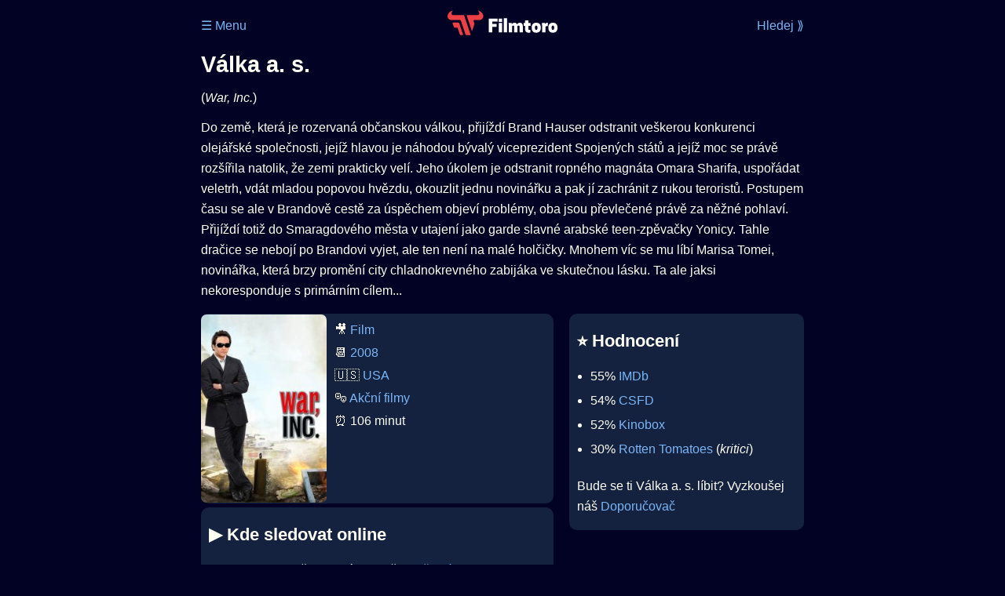

--- FILE ---
content_type: text/html; Charset=utf-8
request_url: https://filmtoro.cz/film/valka-a-s
body_size: 12076
content:
<!DOCTYPE html>
<html lang="cs">
<head>
	<title>Válka a. s. (2008, War, Inc.) ▶️ Kde sledovat online</title>
	<meta name="Description" content="Je Válka a. s. (2008) online na Netflixu, HBO Max, Oneplay nebo Disney+? Vime, kde, kdy a jak se streamuje online na VOD.">
	<meta charset="UTF-8">
    <meta content="width=device-width, initial-scale=1" name="viewport">
    <meta http-equiv="X-UA-Compatible" content="IE=edge,chrome=1" />
	<meta name="robots" content="index,follow,max-snippet:-1">
	<meta property="og:title" content="Válka a. s. (2008, War, Inc.) ▶️ Kde sledovat online">
	<meta property="og:image" content="">
	<meta property="og:description" content="Je Válka a. s. (2008) online na Netflixu, HBO Max, Oneplay nebo Disney+? Vime, kde, kdy a jak se streamuje online na VOD.">
	<meta property="og:url" content="https://filmtoro.cz/film/valka-a-s">
	<meta name="twitter:card" content="summary_large_image">
	<meta name="twitter:title" content="Válka a. s. (2008, War, Inc.) ▶️ Kde sledovat online">
	<meta name="twitter:description" content="Je Válka a. s. (2008) online na Netflixu, HBO Max, Oneplay nebo Disney+? Vime, kde, kdy a jak se streamuje online na VOD.">
	<meta name="twitter:image" content="">
	<meta name="twitter:site" content="@filmtorocz">
	<meta property="fb:app_id" content="1667003363532804">
	<meta name="google-site-verification" content="_muLufzs-jSzMM8FRjgrmXzhiWmul-qt-VDzKKRlGeI">
	<meta name="seznam-wmt" content="PiK1QwxixaTkmi6OIMRNWDsKCFwPYhjC" />
	<meta name="theme-color" content="#020324">
	<meta name="background-color" content="#020324">
	<meta name="mobile-web-app-capable" content="yes">
	<meta name="apple-mobile-web-app-status-bar-style" content="black-translucent">
	 
	<link rel="icon" href="https://filmtoro.cz/img/filmtoro/favicon.ico" type="image/x-icon">
	<link rel="shortcut icon" href="https://filmtoro.cz/img/filmtoro/favicon_64.ico">
	<link rel="apple-touch-icon" href="https://filmtoro.cz/img/filmtoro/filmtoro_invert_672.png">
	<link rel="manifest" href="/manifest.json?v=2">
	<link rel="canonical" href="https://filmtoro.cz/film/valka-a-s">
	<link rel="alternate" type="application/rss+xml" title="Filmtoro RSS" href="https://filmtoro.cz/export/rss.asp" />
	<link rel="stylesheet" href="/css/dark.css?v=5">
	
</head>

<body>

<div class="layout"">

<div class="left">
<div class="sky">
<ins class="adsbygoogle"
     style="display:block"
     data-ad-client="ca-pub-5935141666329574"
     data-ad-slot="6591630633"
     data-ad-format="auto"
     data-full-width-responsive="true"></ins>
<script>
     (adsbygoogle = window.adsbygoogle || []).push({});
</script>
</div>
</div>

<div class="center" style="">

<div class="container">
	<div id="ssp-zone-262210" class="seznam seznam-mobil" label="szn-des-ad-top-leaderboard"></div>
</div>

<header>
	<div style="float:left;width:25%;padding-top:15px;">
		
			<a href="/prihlaseni">&#9776; Menu</a>
		
	</div>
	<div style="float:left;width:50%;padding-top:5px;text-align:center;">
		<a href="/"><img src="https://filmtoro.cz/img/filmtoro/filmtoro-logo-red.svg" alt="Filmtoro" title="Filmtoro" width="140" height="32"></a>
	</div>
	<div style="float:left;width:25%;padding-top:15px;text-align:right;">
		<a href="/hledam-film">Hledej ⟫</a>
	</div>
	<br clear="all">
</header>

<main>



<h1>Válka a. s.</h1>
(<i>War, Inc.</i>)
<p title="Válka a. s. o čem je Válka a. s. děj">
Do země, která je rozervaná občanskou válkou, přijíždí Brand Hauser odstranit veškerou konkurenci olejářské společnosti, jejíž hlavou je náhodou bývalý viceprezident Spojených států a jejíž moc se právě rozšířila natolik, že zemi prakticky velí. Jeho úkolem je odstranit ropného magnáta Omara Sharifa, uspořádat veletrh, vdát mladou popovou hvězdu, okouzlit jednu novinářku a pak jí zachránit z rukou teroristů. Postupem času se ale v Brandově cestě za úspěchem objeví problémy, oba jsou převlečené právě za něžné pohlaví. Přijíždí totiž do Smaragdového města v utajení jako garde slavné arabské teen-zpěvačky Yonicy. Tahle dračice se nebojí po Brandovi vyjet, ale ten není na malé holčičky. Mnohem víc se mu líbí Marisa Tomei, novinářka, která brzy promění city chladnokrevného zabijáka ve skutečnou lásku. Ta ale jaksi nekoresponduje s primárním cílem...
</p>



<div class="grid">

<div class="col col-left">

<section class="item">
	<img src="https://filmtoro.cz/img2/film/xrpH4CvTKTz3uo6mWlLclVUKVo4.jpg" style="float:left;width:160px;height:240px;margin-right:10px;margin-left:-10px;margin-bottom:0px;" alt="Válka a. s. plakát" title="Válka a. s.">
	<p style="padding-top:0px;margin-top:5px;line-height:29px;">
	🎥 <a href="/filmy/filmy">Film</a><br>📆 <a href="/filmy/filmy-2008">2008</a><br>&#127482;&#127480;&nbsp;<a href="/filmy/usa-filmy">USA</a><br>🎭 <a href="/filmy/akcni-filmy">Akční filmy</a><br>⏰ 106 minut<br>
	</p>
</section>	


<section class="item">			
	<h2>️▶️ Kde sledovat online</h2>
	<div class="keywords">Válka a. s. online streaming VOD Válka a. s. česky dabing titulky War, Inc. online CZ dabing celý film stáhnout Válka a. s. Netflix Válka a. s. HBO Válka a. s. Disney plus Válka a. s. Oneplay</div>
	<ul>

<li>
	<a href="/filmy/canal-plus">Canal Plus</a>
	<i>
			(Předplatné 
			239 Kč)</i>
	
		<a onClick="gtag('event', 'click', {'event_category': 'Válka a. s.','event_label': 'Canal Plus'});" href="http://play.canalplus.cz/asset/jXbs0Nq5PE6hqQW8tmvchfPjoTcI0BCD9K78oyrK" target="_blank" class="d-seznam">▶️ Přehrát</a>
	
	<br>
	<span class="muted">
	 🎧 český dabing
	</span>
</li>

</ul>
</section>


<section class="square full">
<ins class="adsbygoogle"
     style="display:block"
     data-ad-client="ca-pub-5935141666329574"
     data-ad-slot="5006359876"
     data-ad-format="auto"
     data-full-width-responsive="true"></ins>
<script>
     (adsbygoogle = window.adsbygoogle || []).push({});
</script>
</section>

<section class="item">
	<h2>❤️ Tvoje</h2>
	
	<form action="/prihlaseni" method="post">

		<input type="hidden" name="review_film" value="20524">
		<input type="hidden" name="review_film_url" value="valka-a-s">
		<input type="submit" name="like" value="Líbí (5x) ">
		<input type="submit" name="dislike" value="Nelíbí (1x) ">
		<input type="submit" name="favorite" value="Uloženo (0x) ">
		
	</form>
	<br>



</section>



		<section class="item">
		<h2 title="Válka a. s. herci Válka a. s. tvůrci Válka a. s. obsazení Válka a. s. postavy">🧒 Herci a tvůrci</h2>
		<ul>
<li title="">
	<a href="/osoba/john-cusack">John Cusack</a> 
	
</li>

<li title="">
	<a href="/osoba/hilary-duff">Hilary Duff</a> 
	
</li>

<li title="">
	<a href="/osoba/marisa-tomei">Marisa Tomei</a> 
	
</li>

<li title="">
	<a href="/osoba/joan-cusack">Joan Cusack</a> 
	
</li>

<li title="">
	<a href="/osoba/dan-aykroyd">Dan Aykroyd</a> 
	
</li>

		</section>
		

</div>

<div class="col col-right">


<section class="item">
	<h2 title="Válka a. s. recenze Válka a. s. hodnocení">⭐️ Hodnocení</h2>
	<ul>
		<li title="Válka a. s. IMDb">55% <a href="https://www.imdb.com/title/tt0884224" target="_blank" rel="nofollow">IMDb</a></li><li title="Válka a. s. CSFD">54% <a href="https://www.csfd.cz/film/230193" target="_blank" rel="nofollow">CSFD</a> </li><li title="Válka a. s. Kinobox">52% <a href="https://www.kinobox.cz/film/244797" target="_blank" rel="nofollow">Kinobox</a> </li><li title="Válka a. s. Rotten Tomatoes">30% <a href="http://www.rottentomatoes.com/m/war_inc/" target="_blank" rel="nofollow">Rotten Tomatoes</a> (<i>kritici</i>)</li>
		 </li>
	</ul>
	
	<p>Bude se ti Válka a. s. líbit? Vyzkoušej náš <a href="/doporucte-film">Doporučovač</a></p>
</section>
<section class="square full">
<ins class="adsbygoogle"
     style="display:block"
     data-ad-client="ca-pub-5935141666329574"
     data-ad-slot="5006359876"
     data-ad-format="auto"
     data-full-width-responsive="true"></ins>
<script>
     (adsbygoogle = window.adsbygoogle || []).push({});
</script>
</section>
		<section class="item">
		<h2 title="filmy jako Válka a. s. podobné Válka a. s.">👯 Podobné tituly</h2>
		
		<ul>
	<li>
	<figcaption>
	
	<a href="/film/rychle-a-zbesile-6">Rychle a zběsile 6</a>
	
	</figcaption>
	</li><li>
	<figcaption>
	
	<a href="/film/pocatek">Počátek</a>
	
	</figcaption>
	</li><li>
	<figcaption>
	
	<a href="/film/expendables-postradatelni-2">Expendables: Postradatelní 2</a>
	
	</figcaption>
	</li><li>
	<figcaption>
	
	<a href="/film/konecna">Konečná</a>
	
	</figcaption>
	</li><li>
	<figcaption>
	
	<a href="/film/zlomene-mesto">Zlomené město</a>
	
	</figcaption>
	</li><li>
	<figcaption>
	
	<a href="/film/kill-bill">Kill Bill</a>
	
	</figcaption>
	</li></ul>
		</section>
		

</div>

</div>

<script type="application/ld+json">
{
	"@context": "https://schema.org",
  	"@type": "Movie",
  	"aggregateRating": {"@type": "AggregateRating","bestRating": "100","ratingCount": "22196","ratingValue": "55"},
  	"datePublished": "2008-04-28",
	"countryOfOrigin": {"@type": "Country","name": "USA"},
	"genre": "Akční filmy",
	"actor": [{"@type": "Person", "name": "John Cusack"},{"@type": "Person", "name": "Hilary Duff"},{"@type": "Person", "name": "Marisa Tomei"},{"@type": "Person", "name": "Joan Cusack"},{"@type": "Person", "name": "Dan Aykroyd"}],
	"image": "https://filmtoro.cz/img/film/xrpH4CvTKTz3uo6mWlLclVUKVo4.jpg",
	"potentialAction": [{"@type": "WatchAction", "target": "http://play.canalplus.cz/asset/jXbs0Nq5PE6hqQW8tmvchfPjoTcI0BCD9K78oyrK"}],
	"duration": "PT106M",
	"sameAs": ["https://www.imdb.com/title/tt0884224","https://www.csfd.cz/film/230193"],
	"description": "Do země, která je rozervaná občanskou válkou, přijíždí Brand Hauser odstranit veškerou konkurenci olejářské společnosti, jejíž hlavou je náhodou bývalý viceprezident Spojených států a jejíž moc se právě rozšířila natolik, že zemi prakticky velí. Jeho úkolem je odstranit ropného magnáta Omara Sharifa, uspořádat veletrh, vdát mladou popovou hvězdu, okouzlit jednu novinářku a pak jí zachránit z rukou teroristů. Postupem času se ale v Brandově cestě za úspěchem objeví problémy, oba jsou převlečené právě za něžné pohlaví. Přijíždí totiž do Smaragdového města v utajení jako garde slavné arabské teen-zpěvačky Yonicy. Tahle dračice se nebojí po Brandovi vyjet, ale ten není na malé holčičky. Mnohem víc se mu líbí Marisa Tomei, novinářka, která brzy promění city chladnokrevného zabijáka ve skutečnou lásku. Ta ale jaksi nekoresponduje s primárním cílem...",
  	"name": "Válka a. s. (2008)"
}
</script>	
			

<div class="container">
<div id="ssp-zone-262219" class="seznam" label="szn-des-ad-bottom-rectangle"></div>
<div id="ssp-zone-262231" class="seznam" label="szn-mob-ad-bottom-rectangle"></div>
</div>

</main>

<footer style="text-align:center;">
<p style="line-height:30px;">
<a href="/">Úvod </a>&nbsp;·&nbsp;
<a href="/filmy">Filmy</a>&nbsp;·&nbsp;
<a href="/osoba">Herci</a>&nbsp;·&nbsp;
<a href="/serie">Série</a>&nbsp;·&nbsp;
<a href="/blog">Novinky</a>&nbsp;·&nbsp;
<a href="/vod">Platformy</a>
</p>

<br>
❤️ VOD a streaming © 2015-2025 <a href="/web">Filmtoro s.r.o.</a>
<br><br>
</footer>


</div>

<div class="right">
	<div class="sky">
<ins class="adsbygoogle"
     style="display:block"
     data-ad-client="ca-pub-5935141666329574"
     data-ad-slot="5221604990"
     data-ad-format="auto"
     data-full-width-responsive="true"></ins>
<script>
     (adsbygoogle = window.adsbygoogle || []).push({});
</script>
</div>
</div>


</div>

</body>
</html>
<img height="1" width="1" style="display:none;" alt="TP pixel" title="TP pixel" src="https://toplist.cz/count.asp?id=1729418">
<script async src="https://www.googletagmanager.com/gtag/js?id=G-SDQEQ0SGMD"></script>
<script>
  window.dataLayer = window.dataLayer || [];
  function gtag(){dataLayer.push(arguments);}
  gtag('js', new Date());

  gtag('config', 'G-SDQEQ0SGMD');
</script>


		<script async src="https://pagead2.googlesyndication.com/pagead/js/adsbygoogle.js?client=ca-pub-5935141666329574" crossorigin="anonymous"></script>
	

--- FILE ---
content_type: text/html; charset=utf-8
request_url: https://www.google.com/recaptcha/api2/aframe
body_size: 269
content:
<!DOCTYPE HTML><html><head><meta http-equiv="content-type" content="text/html; charset=UTF-8"></head><body><script nonce="VvYKFZKhTv39Wc9ytNEVSA">/** Anti-fraud and anti-abuse applications only. See google.com/recaptcha */ try{var clients={'sodar':'https://pagead2.googlesyndication.com/pagead/sodar?'};window.addEventListener("message",function(a){try{if(a.source===window.parent){var b=JSON.parse(a.data);var c=clients[b['id']];if(c){var d=document.createElement('img');d.src=c+b['params']+'&rc='+(localStorage.getItem("rc::a")?sessionStorage.getItem("rc::b"):"");window.document.body.appendChild(d);sessionStorage.setItem("rc::e",parseInt(sessionStorage.getItem("rc::e")||0)+1);localStorage.setItem("rc::h",'1763392940077');}}}catch(b){}});window.parent.postMessage("_grecaptcha_ready", "*");}catch(b){}</script></body></html>

--- FILE ---
content_type: image/svg+xml
request_url: https://filmtoro.cz/img/filmtoro/filmtoro-logo-red.svg
body_size: 1225
content:
<?xml version="1.0" encoding="utf-8"?>
<svg viewBox="40.938 40.833 452.404 101.979" width="452.404" height="101.979" xmlns="http://www.w3.org/2000/svg">
  <g transform="matrix(1.25, 0, 0, -1.25, 89.240751, 94.27062)" id="g20">
    <path id="path22" style="fill:#ed4044;fill-opacity:1;fill-rule:nonzero;stroke:none" d="m 0,0 c -0.459,1.373 -2.019,2.496 -3.466,2.496 l -16.722,0 c -1.447,0 -2.257,-1.123 -1.799,-2.497 l 3.846,-11.538 c 0.458,-1.374 2.016,-2.497 3.464,-2.497 l 6.423,0 c 1.447,0 3.006,-1.123 3.464,-2.497 l 6.602,-19.804 c 0.457,-1.373 2.016,-2.496 3.463,-2.496 l 5.069,0 c 1.448,0 2.257,1.123 1.798,2.495 L 0,0 Z"/>
  </g>
  <g transform="matrix(1.25, 0, 0, -1.25, 109.9615, 63.274498)" id="g24">
    <path id="path26" style="fill:#ed4044;fill-opacity:1;fill-rule:nonzero;stroke:none" d="m 0,0 c -0.458,1.374 -2.016,2.497 -3.463,2.497 l -33.852,0 c -10.69,1.124 -0.331,15.456 -0.331,15.456 -26.903,-9.871 -18.387,-31.988 -4.407,-31.988 l 27.555,0 c 1.447,0 3.006,-1.124 3.463,-2.497 L 3.833,-61.134 c 0.458,-1.373 2.016,-2.496 3.463,-2.496 l 11.269,0 c 1.448,0 2.258,1.123 1.8,2.496 L 0,0 Z"/>
  </g>
  <g transform="matrix(1.25, 0, 0, -1.25, 166.098003, 40.83312)" id="g28">
    <path id="path30" style="fill:#ed4044;fill-opacity:1;fill-rule:nonzero;stroke:none" d="m 0,0 c 0,0 10.36,-14.334 -0.333,-15.457 l -34.524,0 c -1.448,0 -2.257,-1.123 -1.8,-2.496 l 16.245,-48.735 c 0.458,-1.374 1.207,-1.374 1.665,0 l 6.605,19.818 c 0.458,1.372 0.457,3.619 -0.003,4.991 l -2.473,7.389 c -0.459,1.372 0.349,2.496 1.797,2.496 l 17.228,0.006 C 18.388,-31.988 26.904,-9.872 0,0"/>
  </g>
  <g transform="matrix(1.25, 0, 0, -1.25, 246.901245, 74.573374)" id="g32">
    <path id="path34" style="fill-opacity: 1; fill-rule: nonzero; stroke: none; fill: rgb(255, 255, 255);" d="m 0,0 0,-9.625 -17.607,0 0,-7.982 14.672,0 0,-9.626 -14.672,0 0,-18.547 -11.152,0 0,45.78 L 0,0 Z"/>
  </g>
  <path id="path36" style="fill-opacity: 1; fill-rule: nonzero; stroke: none; fill: rgb(255, 255, 255);" d="m 201.514,72.668 10.799,0 0,-31.107 -10.799,0 0,31.107 z m 10.975,3.522 -11.151,0 0,11.151 11.151,0 0,-11.151 z" transform="matrix(1.25, 0, 0, -1.25, 0, 183.75)"/>
  <path id="path38" style="fill-opacity: 1; fill-rule: nonzero; stroke: none; fill: rgb(255, 255, 255);" d="m 217.948,88.515 10.799,0 0,-46.954 -10.799,0 0,46.954 z" transform="matrix(1.25, 0, 0, -1.25, 0, 183.75)"/>
  <g transform="matrix(1.25, 0, 0, -1.25, 337.290611, 131.798124)" id="g40">
    <path id="path42" style="fill-opacity: 1; fill-rule: nonzero; stroke: none; fill: rgb(255, 255, 255);" d="m 0,0 0,19.368 c 0,1.761 -0.646,3.288 -2.994,3.288 -2.054,0 -3.287,-1.234 -3.873,-2.114 l 0,-20.542 -10.8,0 0,19.368 c 0,1.761 -0.645,3.288 -2.993,3.288 -2.055,0 -3.287,-1.234 -3.873,-2.114 l 0,-20.542 -10.8,0 0,22.303 -0.587,8.804 9.743,0 0.646,-3.581 c 1.935,2.642 4.929,4.403 9.273,4.403 4.167,0 6.749,-1.937 8.157,-4.754 1.878,2.817 4.99,4.754 9.509,4.754 6.75,0 9.391,-4.93 9.391,-10.8 L 10.799,0 0,0 Z"/>
  </g>
  <g transform="matrix(1.25, 0, 0, -1.25, 382.924767, 92.914371)" id="g44">
    <path id="path46" style="fill-opacity: 1; fill-rule: nonzero; stroke: none; fill: rgb(255, 255, 255);" d="m 0,0 0,-9.391 -7.454,0 0,-9.097 c 0,-3.522 1.702,-4.167 4.167,-4.167 0.939,0 2.406,0.235 2.699,0.352 l 0,-8.804 c -0.527,-0.293 -2.289,-0.821 -5.223,-0.821 -7.453,0 -12.441,3.169 -12.441,12.266 l 0,10.271 -4.697,0 0,9.391 4.697,0 0,8.804 10.798,0 L -7.454,0 0,0 Z"/>
  </g>
  <g transform="matrix(1.25, 0, 0, -1.25, 411.242638, 113.823252)" id="g48">
    <path id="path50" style="fill-opacity: 1; fill-rule: nonzero; stroke: none; fill: rgb(255, 255, 255);" d="m 0,0 0,2.348 c 0,3.815 -1.291,5.928 -4.225,5.928 -2.935,0 -4.226,-2.113 -4.226,-5.928 l 0,-2.348 c 0,-3.815 1.291,-5.928 4.226,-5.928 C -1.291,-5.928 0,-3.815 0,0 m -19.191,0 0,2.348 c 0,9.097 4.695,15.201 14.966,15.201 10.27,0 14.967,-6.104 14.967,-15.201 l 0,-2.348 c 0,-9.097 -4.697,-15.201 -14.967,-15.201 -10.271,0 -14.966,6.104 -14.966,15.201"/>
  </g>
  <g transform="matrix(1.25, 0, 0, -1.25, 453.723106, 91.961002)" id="g52">
    <path id="path54" style="fill-opacity: 1; fill-rule: nonzero; stroke: none; fill: rgb(255, 255, 255);" d="m 0,0 0,-11.034 -1.76,0 c -3.521,0 -5.576,-1.174 -6.281,-2.054 l 0,-18.782 -10.799,0 0,22.303 -0.588,8.804 9.744,0 0.645,-3.463 c 1.879,2.583 4.637,4.285 8.158,4.285 0.295,0 0.588,0 0.881,-0.059"/>
  </g>
  <g transform="matrix(1.25, 0, 0, -1.25, 479.916992, 113.823252)" id="g56">
    <path id="path58" style="fill-opacity: 1; fill-rule: nonzero; stroke: none; fill: rgb(255, 255, 255);" d="m 0,0 0,2.348 c 0,3.815 -1.291,5.928 -4.227,5.928 -2.935,0 -4.226,-2.113 -4.226,-5.928 l 0,-2.348 c 0,-3.815 1.291,-5.928 4.226,-5.928 C -1.291,-5.928 0,-3.815 0,0 m -19.193,0 0,2.348 c 0,9.097 4.695,15.201 14.966,15.201 10.272,0 14.967,-6.104 14.967,-15.201 L 10.74,0 c 0,-9.097 -4.695,-15.201 -14.967,-15.201 -10.271,0 -14.966,6.104 -14.966,15.201"/>
  </g>
</svg>